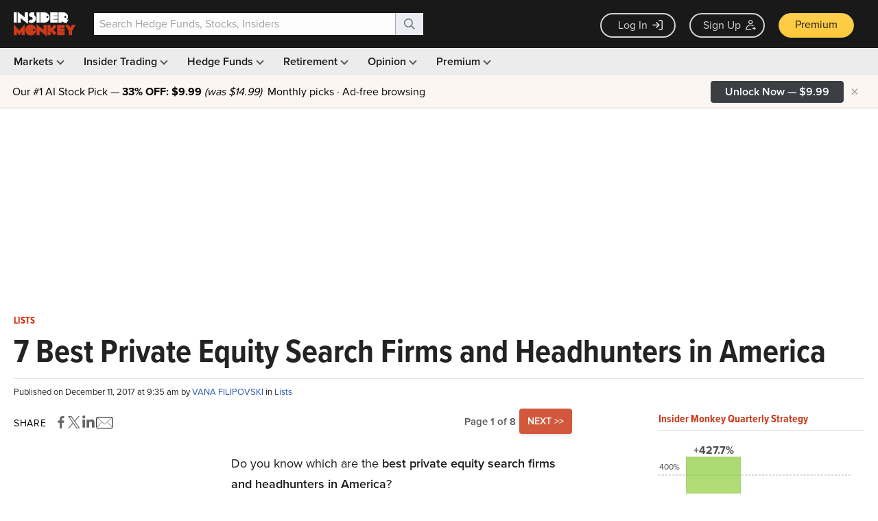

--- FILE ---
content_type: text/html; charset=utf-8
request_url: https://www.google.com/recaptcha/api2/aframe
body_size: 265
content:
<!DOCTYPE HTML><html><head><meta http-equiv="content-type" content="text/html; charset=UTF-8"></head><body><script nonce="n1deQ-2Udr9Hn1QRah02FA">/** Anti-fraud and anti-abuse applications only. See google.com/recaptcha */ try{var clients={'sodar':'https://pagead2.googlesyndication.com/pagead/sodar?'};window.addEventListener("message",function(a){try{if(a.source===window.parent){var b=JSON.parse(a.data);var c=clients[b['id']];if(c){var d=document.createElement('img');d.src=c+b['params']+'&rc='+(localStorage.getItem("rc::a")?sessionStorage.getItem("rc::b"):"");window.document.body.appendChild(d);sessionStorage.setItem("rc::e",parseInt(sessionStorage.getItem("rc::e")||0)+1);localStorage.setItem("rc::h",'1769609964417');}}}catch(b){}});window.parent.postMessage("_grecaptcha_ready", "*");}catch(b){}</script></body></html>

--- FILE ---
content_type: application/javascript
request_url: https://prism.app-us1.com/?a=69633062&u=https%3A%2F%2Fwww.insidermonkey.com%2Fblog%2F7-best-private-equity-search-firms-and-headhunters-in-america-613183%2F
body_size: 122
content:
window.visitorGlobalObject=window.visitorGlobalObject||window.prismGlobalObject;window.visitorGlobalObject.setVisitorId('d31d49df-cdce-4690-afd4-0b47a4a343a5', '69633062');window.visitorGlobalObject.setWhitelistedServices('tracking', '69633062');